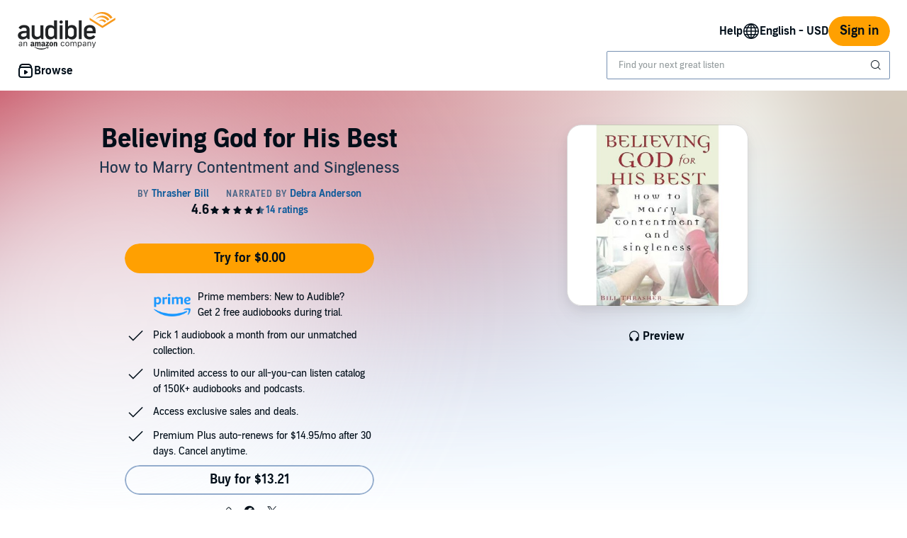

--- FILE ---
content_type: text/css
request_url: https://d2nttevkh1mtzs.cloudfront.net/mosaic-versions/be3fb479-3de0-40d0-93f9-5040ee040cdd/www/audible-design-system.css
body_size: 6030
content:
:root,.light{--adbl-primary-fill: #010e19;--adbl-secondary-fill: #1e344d;--adbl-tertiary-fill: #304864;--adbl-quaternary-fill: #4a6687;--adbl-inverse-fill: #ffffff;--adbl-inverse-tertiary-fill: #c0d2e9;--adbl-brand-fill: #702b00;--adbl-midnight-fill: #010e19;--adbl-attention: #aa0000;--adbl-attention-hover: #d31010;--adbl-success: #26822c;--adbl-caution: #c38d00;--adbl-info: #0e5b9b;--adbl-link: #0e5b9b;--adbl-link-disabled: rgba(14,91,155,.50196);--adbl-link-hover: #1479CF;--adbl-link-visited: #0e416c;--adbl-link-pressed: #0e416c;--adbl-link-secondary: #0e5b9b;--adbl-link-secondary-disabled: rgba(14,91,155,.50196);--adbl-link-secondary-hover: #1479CF;--adbl-link-secondary-visited: #0e416c;--adbl-link-secondary-pressed: #0e416c;--adbl-accent: #ffa000;--adbl-accent-hover: #ffb333;--adbl-accent-pressed: #ff8909;--adbl-background: #ffffff;--adbl-surface: #ffffff;--adbl-surface-hover: #ffffff;--adbl-surface-pressed: #ffffff;--adbl-surface-success: #f2fdf2;--adbl-surface-attention: #ffecec;--adbl-surface-base: #dae9f9;--adbl-surface-brand: #fff4e0;--adbl-surface-caution: #fff5dc;--adbl-surface-info: #e6f3ff;--adbl-surface-neutral: #f1f7fe;--adbl-surface-outline: #c0d2e9;--adbl-foreground: #f1f7fe;--adbl-background-input: #f1f7fe;--adbl-background-input-disabled: rgba(241,247,254,.50196);--adbl-border-default: #4a6687;--adbl-border-active: #0e5b9b;--adbl-border-attention: #f47e7e;--adbl-border-disabled: rgba(74,102,135,.50196);--adbl-border-brand: #ffb333;--adbl-border-caution: #fac43a;--adbl-border-info: #5fb5ff;--adbl-border-selected: #1479CF;--adbl-border-success: #58cb60;--adbl-progress-bar: #ff8909;--adbl-progress-info: #1479CF;--adbl-progress-bar-empty: #dae9f9;--adbl-divider: #c0d2e9;--adbl-divider-inverse: #1e344d;--adbl-divider-translucent: rgba(1,14,25,.14902);--adbl-scrim: rgba(1,14,25,.65098);--adbl-background-highlight: #f1f7fe;--adbl-primary-overlay: rgba(1,14,25,.10196);--adbl-secondary-overlay: rgba(1,14,25,.14902);--adbl-tertiary-overlay: rgba(1,14,25,.25098);--adbl-quaternary-overlay: rgba(1,14,25,.34902);--adbl-gradient-primary-start: #dae9f9;--adbl-gradient-primary-end: #f1f7fe;--adbl-gradient-surface-start: #cde6fe;--adbl-gradient-surface-end: #f1f7fe;--adbl-gradient-info-start: #ffffff;--adbl-gradient-info-end: #cde6fe;--adbl-gradient-coral-start: #faaca0;--adbl-gradient-emerald-start: #a3ece1;--adbl-gradient-twilight-start: #cde6fe;--adbl-gradient-sapphire-start: #c5cbff;--adbl-gradient-sunstone-start: #ffbfa4;--adbl-selected: #1479CF;--adbl-selected-hover: #0e5b9b;--adbl-selected-pressed: #0e416c;--adbl-on-accent: #010e19;--adbl-solid: #f1f7fe;--adbl-solid-hover: #dae9f9;--adbl-solid-pressed: #c0d2e9;--adbl-simple: transparent;--adbl-simple-hover: #dae9f9;--adbl-simple-pressed: #c0d2e9;--adbl-outline: #93accd;--adbl-outline-hover: #93accd;--adbl-outline-pressed: #93accd;--adbl-product-cover-outline: rgba(0,0,0,.14902);--adbl-placeholder-background: #dae9f9;--adbl-placeholder-foreground: #93accd;--adbl-elevation-1-1: 0 3px 2.5px rgba(0, 0, 0, .05);--adbl-elevation-2-1: 0 3px 5px rgba(0, 0, 0, .1);--adbl-elevation-2-2: 0 2px 4px rgba(0, 0, 0, .02);--adbl-elevation-3-1: 0 5px 7.5px rgba(0, 0, 0, .05);--adbl-elevation-3-2: 0 10px 12.5px rgba(0, 0, 0, .05);--adbl-elevation-3-3: 0 15px 15px rgba(0, 0, 0, .02);--adbl-elevation-4-1: 0 5px 6px rgba(0, 0, 0, .08);--adbl-elevation-4-2: 0 20px 15px rgba(0, 0, 0, .02);--adbl-elevation-4-3: 0 30px 20px rgba(0, 0, 0, .1);--adbl-elevation-minus-1-1: 0 -3px 2.5px rgba(0, 0, 0, .05);--adbl-elevation-minus-2-1: 0 -3px 5px rgba(0, 0, 0, .1);--adbl-elevation-minus-2-2: 0 -2px 4px rgba(0, 0, 0, .02);--adbl-elevation-minus-3-1: 0 -5px 7.5px rgba(0, 0, 0, .05);--adbl-elevation-minus-3-2: 0 -10px 12.5px rgba(0, 0, 0, .05);--adbl-elevation-minus-3-3: 0 -15px 15px rgba(0, 0, 0, .02);--adbl-elevation-minus-4-1: 0 -5px 6px rgba(0, 0, 0, .08);--adbl-elevation-minus-4-2: 0 -20px 15px rgba(0, 0, 0, .02);--adbl-elevation-minus-4-3: 0 -30px 20px rgba(0, 0, 0, .1)}.dark{--adbl-primary-fill: #ffffff;--adbl-secondary-fill: #dae9f9;--adbl-tertiary-fill: #c0d2e9;--adbl-quaternary-fill: #93accd;--adbl-inverse-fill: #010e19;--adbl-inverse-tertiary-fill: #304864;--adbl-brand-fill: #ffb333;--adbl-midnight-fill: #010e19;--adbl-attention: #f47e7e;--adbl-attention-hover: #ffbbbb;--adbl-success: #78de7e;--adbl-caution: #c38d00;--adbl-info: #a3d4ff;--adbl-link: #a3d4ff;--adbl-link-disabled: rgba(163,212,255,.50196);--adbl-link-hover: #cde6fe;--adbl-link-visited: #5fb5ff;--adbl-link-pressed: #5fb5ff;--adbl-link-secondary: #a3d4ff;--adbl-link-secondary-disabled: rgba(163,212,255,.50196);--adbl-link-secondary-hover: #cde6fe;--adbl-link-secondary-visited: #5fb5ff;--adbl-link-secondary-pressed: #5fb5ff;--adbl-accent: #ffb333;--adbl-accent-hover: #ffcc66;--adbl-accent-pressed: #ffa000;--adbl-background: #000000;--adbl-surface: #102133;--adbl-surface-hover: #1e344d;--adbl-surface-pressed: #102133;--adbl-surface-success: #012317;--adbl-surface-attention: #260505;--adbl-surface-base: #304864;--adbl-surface-brand: #702b00;--adbl-surface-caution: #2f2203;--adbl-surface-info: #071b2c;--adbl-surface-neutral: #102133;--adbl-surface-outline: #4a6687;--adbl-foreground: #1e344d;--adbl-background-input: #102133;--adbl-background-input-disabled: rgba(16,33,51,.50196);--adbl-border-default: #93accd;--adbl-border-active: #1479CF;--adbl-border-attention: #f47e7e;--adbl-border-disabled: rgba(147,172,205,.50196);--adbl-border-brand: #ffb333;--adbl-border-caution: #fac43a;--adbl-border-info: #5fb5ff;--adbl-border-selected: #5fb5ff;--adbl-border-success: #a7edab;--adbl-progress-bar: #ffb333;--adbl-progress-info: #309efb;--adbl-progress-bar-empty: #1e344d;--adbl-divider: #1e344d;--adbl-divider-inverse: #c0d2e9;--adbl-divider-translucent: rgba(255,255,255,.14902);--adbl-scrim: rgba(1,14,25,.65098);--adbl-background-highlight: #0a2943;--adbl-primary-overlay: rgba(255,255,255,.10196);--adbl-secondary-overlay: rgba(255,255,255,.14902);--adbl-tertiary-overlay: rgba(255,255,255,.25098);--adbl-quaternary-overlay: rgba(255,255,255,.34902);--adbl-gradient-primary-start: #4a6687;--adbl-gradient-primary-end: #102133;--adbl-gradient-surface-start: #0e416c;--adbl-gradient-surface-end: #102133;--adbl-gradient-info-start: #0e5b9b;--adbl-gradient-info-end: #0a2943;--adbl-gradient-coral-start: #fb7260;--adbl-gradient-emerald-start: #008b76;--adbl-gradient-twilight-start: rgba(20,121,207,.6);--adbl-gradient-sapphire-start: #3a4ce3;--adbl-gradient-sunstone-start: #db4f00;--adbl-selected: #5fb5ff;--adbl-selected-hover: #a3d4ff;--adbl-selected-pressed: #309efb;--adbl-on-accent: #010e19;--adbl-solid: #1e344d;--adbl-solid-hover: #4a6687;--adbl-solid-pressed: #304864;--adbl-simple: transparent;--adbl-simple-hover: #304864;--adbl-simple-pressed: #4a6687;--adbl-outline: #4a6687;--adbl-outline-hover: #4a6687;--adbl-outline-pressed: #4a6687;--adbl-product-cover-outline: rgba(255,255,255,.14902);--adbl-placeholder-background: #304864;--adbl-placeholder-foreground: #7690b2;--adbl-elevation-1-1: 0 3px 2.5px rgba(0, 0, 0, .15);--adbl-elevation-2-1: 0 8px 10px rgba(0, 0, 0, .25);--adbl-elevation-2-2: 0 2px 5px rgba(0, 0, 0, .25);--adbl-elevation-3-1: 0 5px 7.5px rgba(0, 0, 0, .25);--adbl-elevation-3-2: 0 20px 12.5px rgba(0, 0, 0, .15);--adbl-elevation-3-3: 0 20px 15px rgba(0, 0, 0, .1);--adbl-elevation-4-1: 0 5px 5px rgba(0, 0, 0, .1);--adbl-elevation-4-2: 0 20px 15px rgba(0, 0, 0, .05);--adbl-elevation-4-3: 0 30px 20px rgba(0, 0, 0, .45);--adbl-elevation-minus-1-1: 0 -3px 2.5px rgba(0, 0, 0, .15);--adbl-elevation-minus-2-1: 0 -8px 10px rgba(0, 0, 0, .25);--adbl-elevation-minus-2-2: 0 -2px 5px rgba(0, 0, 0, .25);--adbl-elevation-minus-3-1: 0 -5px 7.5px rgba(0, 0, 0, .25);--adbl-elevation-minus-3-2: 0 -20px 12.5px rgba(0, 0, 0, .15);--adbl-elevation-minus-3-3: 0 -20px 15px rgba(0, 0, 0, .1);--adbl-elevation-minus-4-1: 0 -5px 5px rgba(0, 0, 0, .1);--adbl-elevation-minus-4-2: 0 -20px 15px rgba(0, 0, 0, .05);--adbl-elevation-minus-4-3: 0 -30px 20px rgba(0, 0, 0, .45)}.adbl-text-headline-1{font-family:Audible Sans,Arial,sans-serif;font-family:var(--adbl-font-family-headline-1, var(--adbl-font-family-headline, Audible Sans, Arial, sans-serif));font-size:30px;font-size:var(--adbl-font-size-headline-1, 30px);font-weight:700;font-weight:var(--adbl-font-weight-headline-1, 700);letter-spacing:0px;letter-spacing:var(--adbl-font-letter-spacing-headline-1, 0px);line-height:36px;line-height:var(--adbl-font-line-height-headline-1, 36px)}@media (min-width: 960px){.adbl-text-headline-1{font-size:48px;font-size:var(--adbl-font-size-headline-1, 48px);line-height:52px;line-height:var(--adbl-font-line-height-headline-1, 52px)}}.adbl-text-headline-2{font-family:Audible Sans,Arial,sans-serif;font-family:var(--adbl-font-family-headline-2, var(--adbl-font-family-headline, Audible Sans, Arial, sans-serif));font-size:24px;font-size:var(--adbl-font-size-headline-2, 24px);font-weight:700;font-weight:var(--adbl-font-weight-headline-2, 700);letter-spacing:0px;letter-spacing:var(--adbl-font-letter-spacing-headline-2, 0px);line-height:30px;line-height:var(--adbl-font-line-height-headline-2, 30px)}@media (min-width: 960px){.adbl-text-headline-2{font-size:36px;font-size:var(--adbl-font-size-headline-2, 36px);line-height:42px;line-height:var(--adbl-font-line-height-headline-2, 42px)}}.adbl-text-headline-3{font-family:Audible Sans,Arial,sans-serif;font-family:var(--adbl-font-family-headline-3, var(--adbl-font-family-headline, Audible Sans, Arial, sans-serif));font-size:18px;font-size:var(--adbl-font-size-headline-3, 18px);font-weight:700;font-weight:var(--adbl-font-weight-headline-3, 700);letter-spacing:0px;letter-spacing:var(--adbl-font-letter-spacing-headline-3, 0px);line-height:26px;line-height:var(--adbl-font-line-height-headline-3, 26px)}@media (min-width: 960px){.adbl-text-headline-3{font-size:24px;font-size:var(--adbl-font-size-headline-3, 24px);line-height:28px;line-height:var(--adbl-font-line-height-headline-3, 28px)}}.adbl-text-headline-4{font-family:Audible Sans,Arial,sans-serif;font-family:var(--adbl-font-family-headline-4, var(--adbl-font-family-headline, Audible Sans, Arial, sans-serif));font-size:16px;font-size:var(--adbl-font-size-headline-4, 16px);font-weight:700;font-weight:var(--adbl-font-weight-headline-4, 700);letter-spacing:0px;letter-spacing:var(--adbl-font-letter-spacing-headline-4, 0px);line-height:22px;line-height:var(--adbl-font-line-height-headline-4, 22px)}@media (min-width: 960px){.adbl-text-headline-4{font-size:18px;font-size:var(--adbl-font-size-headline-4, 18px);line-height:26px;line-height:var(--adbl-font-line-height-headline-4, 26px)}}.adbl-text-headline-5{font-family:Audible Sans,Arial,sans-serif;font-family:var(--adbl-font-family-headline-5, var(--adbl-font-family-headline, Audible Sans, Arial, sans-serif));font-size:14px;font-size:var(--adbl-font-size-headline-5, 14px);font-weight:700;font-weight:var(--adbl-font-weight-headline-5, 700);letter-spacing:0px;letter-spacing:var(--adbl-font-letter-spacing-headline-5, 0px);line-height:18px;line-height:var(--adbl-font-line-height-headline-5, 18px)}@media (min-width: 960px){.adbl-text-headline-5{font-size:16px;font-size:var(--adbl-font-size-headline-5, 16px);line-height:22px;line-height:var(--adbl-font-line-height-headline-5, 22px)}}.adbl-text-headline-6{font-family:Audible Sans,Arial,sans-serif;font-family:var(--adbl-font-family-headline-6, var(--adbl-font-family-headline, Audible Sans, Arial, sans-serif));font-size:12px;font-size:var(--adbl-font-size-headline-6, 12px);font-weight:700;font-weight:var(--adbl-font-weight-headline-6, 700);letter-spacing:0px;letter-spacing:var(--adbl-font-letter-spacing-headline-6, 0px);line-height:16px;line-height:var(--adbl-font-line-height-headline-6, 16px)}@media (min-width: 960px){.adbl-text-headline-6{font-size:14px;font-size:var(--adbl-font-size-headline-6, 14px);line-height:18px;line-height:var(--adbl-font-line-height-headline-6, 18px)}}.adbl-text-overline{font-family:Audible Sans,Arial,sans-serif;font-family:var(--adbl-font-family-overline, var(--adbl-font-family-label, Audible Sans, Arial, sans-serif));font-size:11px;font-size:var(--adbl-font-size-overline, 11px);font-weight:600;font-weight:var(--adbl-font-weight-overline, 600);letter-spacing:1px;letter-spacing:var(--adbl-font-letter-spacing-overline, 1px);line-height:15px;line-height:var(--adbl-font-line-height-overline, 15px);text-transform:uppercase;text-transform:var(--adbl-font-text-transform-overline, uppercase)}@media (min-width: 960px){.adbl-text-overline{font-size:12px;font-size:var(--adbl-font-size-overline, 12px);line-height:16px;line-height:var(--adbl-font-line-height-overline, 16px)}}.adbl-text-title-1{font-family:Audible Sans,Arial,sans-serif;font-family:var(--adbl-font-family-title-1, var(--adbl-font-family-headline, Audible Sans, Arial, sans-serif));font-size:24px;font-size:var(--adbl-font-size-title-1, 24px);font-weight:700;font-weight:var(--adbl-font-weight-title-1, 700);letter-spacing:0px;letter-spacing:var(--adbl-font-letter-spacing-title-1, 0px);line-height:32px;line-height:var(--adbl-font-line-height-title-1, 32px)}.adbl-text-title-2{font-family:Audible Sans,Arial,sans-serif;font-family:var(--adbl-font-family-title-2, var(--adbl-font-family-headline, Audible Sans, Arial, sans-serif));font-size:18px;font-size:var(--adbl-font-size-title-2, 18px);font-weight:600;font-weight:var(--adbl-font-weight-title-2, 600);letter-spacing:0px;letter-spacing:var(--adbl-font-letter-spacing-title-2, 0px);line-height:26px;line-height:var(--adbl-font-line-height-title-2, 26px)}.adbl-text-title-3{font-family:Audible Sans,Arial,sans-serif;font-family:var(--adbl-font-family-title-3, var(--adbl-font-family-headline, Audible Sans, Arial, sans-serif));font-size:16px;font-size:var(--adbl-font-size-title-3, 16px);font-weight:600;font-weight:var(--adbl-font-weight-title-3, 600);letter-spacing:0px;letter-spacing:var(--adbl-font-letter-spacing-title-3, 0px);line-height:22px;line-height:var(--adbl-font-line-height-title-3, 22px)}.adbl-text-title-4{font-family:Audible Sans,Arial,sans-serif;font-family:var(--adbl-font-family-title-4, var(--adbl-font-family-headline, Audible Sans, Arial, sans-serif));font-size:14px;font-size:var(--adbl-font-size-title-4, 14px);font-weight:600;font-weight:var(--adbl-font-weight-title-4, 600);letter-spacing:0px;letter-spacing:var(--adbl-font-letter-spacing-title-4, 0px);line-height:18px;line-height:var(--adbl-font-line-height-title-4, 18px)}.adbl-text-body-l{font-family:Audible Sans,Arial,sans-serif;font-family:var(--adbl-font-family-body-l, var(--adbl-font-family-body, Audible Sans, Arial, sans-serif));font-size:18px;font-size:var(--adbl-font-size-body-l, 18px);font-weight:400;font-weight:var(--adbl-font-weight-body-l, 400);letter-spacing:0px;letter-spacing:var(--adbl-font-letter-spacing-body-l, 0px);line-height:26px;line-height:var(--adbl-font-line-height-body-l, 26px)}@media (min-width: 960px){.adbl-text-body-l{font-size:22px;font-size:var(--adbl-font-size-body-l, 22px);line-height:30px;line-height:var(--adbl-font-line-height-body-l, 30px)}}.adbl-text-body-m{font-family:Audible Sans,Arial,sans-serif;font-family:var(--adbl-font-family-body-m, var(--adbl-font-family-body, Audible Sans, Arial, sans-serif));font-size:16px;font-size:var(--adbl-font-size-body-m, 16px);font-weight:400;font-weight:var(--adbl-font-weight-body-m, 400);letter-spacing:0px;letter-spacing:var(--adbl-font-letter-spacing-body-m, 0px);line-height:22px;line-height:var(--adbl-font-line-height-body-m, 22px)}@media (min-width: 960px){.adbl-text-body-m{font-size:18px;font-size:var(--adbl-font-size-body-m, 18px);line-height:26px;line-height:var(--adbl-font-line-height-body-m, 26px)}}.adbl-text-body-s{font-family:Audible Sans,Arial,sans-serif;font-family:var(--adbl-font-family-body-s, var(--adbl-font-family-body, Audible Sans, Arial, sans-serif));font-size:14px;font-size:var(--adbl-font-size-body-s, 14px);font-weight:400;font-weight:var(--adbl-font-weight-body-s, 400);letter-spacing:0px;letter-spacing:var(--adbl-font-letter-spacing-body-s, 0px);line-height:18px;line-height:var(--adbl-font-line-height-body-s, 18px)}@media (min-width: 960px){.adbl-text-body-s{font-size:16px;font-size:var(--adbl-font-size-body-s, 16px);line-height:22px;line-height:var(--adbl-font-line-height-body-s, 22px)}}.adbl-text-body-xs{font-family:Audible Sans,Arial,sans-serif;font-family:var(--adbl-font-family-body-xs, var(--adbl-font-family-body, Audible Sans, Arial, sans-serif));font-size:12px;font-size:var(--adbl-font-size-body-xs, 12px);font-weight:400;font-weight:var(--adbl-font-weight-body-xs, 400);letter-spacing:0px;letter-spacing:var(--adbl-font-letter-spacing-body-xs, 0px);line-height:16px;line-height:var(--adbl-font-line-height-body-xs, 16px)}@media (min-width: 960px){.adbl-text-body-xs{font-size:14px;font-size:var(--adbl-font-size-body-xs, 14px);line-height:18px;line-height:var(--adbl-font-line-height-body-xs, 18px)}}.adbl-text-action-xl{font-family:Audible Sans,Arial,sans-serif;font-family:var(--adbl-font-family-action-xl, var(--adbl-font-family-action, Audible Sans, Arial, sans-serif));font-size:18px;font-size:var(--adbl-font-size-action-xl, 18px);font-weight:600;font-weight:var(--adbl-font-weight-action-xl, 600);letter-spacing:0px;letter-spacing:var(--adbl-font-letter-spacing-action-xl, 0px);line-height:26px;line-height:var(--adbl-font-line-height-action-xl, 26px)}@media (min-width: 960px){.adbl-text-action-xl{font-size:22px;font-size:var(--adbl-font-size-action-xl, 22px);line-height:30px;line-height:var(--adbl-font-line-height-action-xl, 30px)}}.adbl-text-action-l{font-family:Audible Sans,Arial,sans-serif;font-family:var(--adbl-font-family-action-l, var(--adbl-font-family-action, Audible Sans, Arial, sans-serif));font-size:16px;font-size:var(--adbl-font-size-action-l, 16px);font-weight:600;font-weight:var(--adbl-font-weight-action-l, 600);letter-spacing:0px;letter-spacing:var(--adbl-font-letter-spacing-action-l, 0px);line-height:22px;line-height:var(--adbl-font-line-height-action-l, 22px)}@media (min-width: 960px){.adbl-text-action-l{font-size:18px;font-size:var(--adbl-font-size-action-l, 18px);line-height:26px;line-height:var(--adbl-font-line-height-action-l, 26px)}}.adbl-text-action-s{font-family:Audible Sans,Arial,sans-serif;font-family:var(--adbl-font-family-action-s, var(--adbl-font-family-action, Audible Sans, Arial, sans-serif));font-size:14px;font-size:var(--adbl-font-size-action-s, 14px);font-weight:600;font-weight:var(--adbl-font-weight-action-s, 600);letter-spacing:0px;letter-spacing:var(--adbl-font-letter-spacing-action-s, 0px);line-height:18px;line-height:var(--adbl-font-line-height-action-s, 18px)}@media (min-width: 960px){.adbl-text-action-s{font-size:16px;font-size:var(--adbl-font-size-action-s, 16px);line-height:22px;line-height:var(--adbl-font-line-height-action-s, 22px)}}.adbl-text-action-xs{font-family:Audible Sans,Arial,sans-serif;font-family:var(--adbl-font-family-action-xs, var(--adbl-font-family-action, Audible Sans, Arial, sans-serif));font-size:12px;font-size:var(--adbl-font-size-action-xs, 12px);font-weight:600;font-weight:var(--adbl-font-weight-action-xs, 600);letter-spacing:0px;letter-spacing:var(--adbl-font-letter-spacing-action-xs, 0px);line-height:16px;line-height:var(--adbl-font-line-height-action-xs, 16px)}@media (min-width: 960px){.adbl-text-action-xs{font-size:14px;font-size:var(--adbl-font-size-action-xs, 14px);line-height:20px;line-height:var(--adbl-font-line-height-action-xs, 20px)}}.adbl-text-caption-1{font-family:Audible Sans,Arial,sans-serif;font-family:var(--adbl-font-family-caption-1, var(--adbl-font-family-caption, Audible Sans, Arial, sans-serif));font-size:11px;font-size:var(--adbl-font-size-caption-1, 11px);font-weight:400;font-weight:var(--adbl-font-weight-caption-1, 400);letter-spacing:0px;letter-spacing:var(--adbl-font-letter-spacing-caption-1, 0px);line-height:15px;line-height:var(--adbl-font-line-height-caption-1, 15px)}.adbl-text-label-small{font-family:Audible Sans,Arial,sans-serif;font-family:var(--adbl-font-family-label-small, Audible Sans, Arial, sans-serif);font-size:11px;font-size:var(--adbl-font-size-label-small, 11px);font-weight:700;font-weight:var(--adbl-font-weight-label-small, 700);letter-spacing:0px;letter-spacing:var(--adbl-font-letter-spacing-label-small, 0px);line-height:12px;line-height:var(--adbl-font-line-height-label-small, 12px);text-transform:uppercase;text-transform:var(--adbl-font-text-transform-label-small, uppercase)}.adbl-text-label-medium{font-family:Audible Sans,Arial,sans-serif;font-family:var(--adbl-font-family-label-medium, Audible Sans, Arial, sans-serif);font-size:12px;font-size:var(--adbl-font-size-label-medium, 12px);font-weight:700;font-weight:var(--adbl-font-weight-label-medium, 700);letter-spacing:0px;letter-spacing:var(--adbl-font-letter-spacing-label-medium, 0px);line-height:12px;line-height:var(--adbl-font-line-height-label-medium, 12px);text-transform:uppercase;text-transform:var(--adbl-font-text-transform-label-medium, uppercase)}.adbl-text-label-large{font-family:Audible Sans,Arial,sans-serif;font-family:var(--adbl-font-family-label-large, Audible Sans, Arial, sans-serif);font-size:14px;font-size:var(--adbl-font-size-label-large, 14px);font-weight:700;font-weight:var(--adbl-font-weight-label-large, 700);letter-spacing:0px;letter-spacing:var(--adbl-font-letter-spacing-label-large, 0px);line-height:12px;line-height:var(--adbl-font-line-height-label-large, 12px);text-transform:uppercase;text-transform:var(--adbl-font-text-transform-label-large, uppercase)}.adbl-m-0{margin:0}.adbl-m-0\.25{margin:2px}.adbl-m-0\.5{margin:4px}.adbl-m-1{margin:8px}.adbl-m-1\.5{margin:12px}.adbl-m-10{margin:80px}.adbl-m-2{margin:16px}.adbl-m-3{margin:24px}.adbl-m-4{margin:32px}.adbl-m-5{margin:40px}.adbl-m-6{margin:48px}.adbl-m-7{margin:56px}.adbl-m-8{margin:64px}.adbl-m-9{margin:72px}.adbl-m-auto{margin:auto}.adbl-mx-0{margin-left:0;margin-right:0}.adbl-mx-0\.25{margin-left:2px;margin-right:2px}.adbl-mx-0\.5{margin-left:4px;margin-right:4px}.adbl-mx-1{margin-left:8px;margin-right:8px}.adbl-mx-1\.5{margin-left:12px;margin-right:12px}.adbl-mx-10{margin-left:80px;margin-right:80px}.adbl-mx-2{margin-left:16px;margin-right:16px}.adbl-mx-3{margin-left:24px;margin-right:24px}.adbl-mx-4{margin-left:32px;margin-right:32px}.adbl-mx-5{margin-left:40px;margin-right:40px}.adbl-mx-6{margin-left:48px;margin-right:48px}.adbl-mx-7{margin-left:56px;margin-right:56px}.adbl-mx-8{margin-left:64px;margin-right:64px}.adbl-mx-9{margin-left:72px;margin-right:72px}.adbl-mx-auto{margin-left:auto;margin-right:auto}.adbl-my-0{margin-top:0;margin-bottom:0}.adbl-my-0\.25{margin-top:2px;margin-bottom:2px}.adbl-my-0\.5{margin-top:4px;margin-bottom:4px}.adbl-my-1{margin-top:8px;margin-bottom:8px}.adbl-my-1\.5{margin-top:12px;margin-bottom:12px}.adbl-my-10{margin-top:80px;margin-bottom:80px}.adbl-my-2{margin-top:16px;margin-bottom:16px}.adbl-my-3{margin-top:24px;margin-bottom:24px}.adbl-my-4{margin-top:32px;margin-bottom:32px}.adbl-my-5{margin-top:40px;margin-bottom:40px}.adbl-my-6{margin-top:48px;margin-bottom:48px}.adbl-my-7{margin-top:56px;margin-bottom:56px}.adbl-my-8{margin-top:64px;margin-bottom:64px}.adbl-my-9{margin-top:72px;margin-bottom:72px}.adbl-my-auto{margin-top:auto;margin-bottom:auto}.adbl-mb-0{margin-bottom:0}.adbl-mb-0\.25{margin-bottom:2px}.adbl-mb-0\.5{margin-bottom:4px}.adbl-mb-1{margin-bottom:8px}.adbl-mb-1\.5{margin-bottom:12px}.adbl-mb-10{margin-bottom:80px}.adbl-mb-2{margin-bottom:16px}.adbl-mb-3{margin-bottom:24px}.adbl-mb-4{margin-bottom:32px}.adbl-mb-5{margin-bottom:40px}.adbl-mb-6{margin-bottom:48px}.adbl-mb-7{margin-bottom:56px}.adbl-mb-8{margin-bottom:64px}.adbl-mb-9{margin-bottom:72px}.adbl-mb-auto{margin-bottom:auto}.adbl-ml-0{margin-left:0}.adbl-ml-0\.25{margin-left:2px}.adbl-ml-0\.5{margin-left:4px}.adbl-ml-1{margin-left:8px}.adbl-ml-1\.5{margin-left:12px}.adbl-ml-10{margin-left:80px}.adbl-ml-2{margin-left:16px}.adbl-ml-3{margin-left:24px}.adbl-ml-4{margin-left:32px}.adbl-ml-5{margin-left:40px}.adbl-ml-6{margin-left:48px}.adbl-ml-7{margin-left:56px}.adbl-ml-8{margin-left:64px}.adbl-ml-9{margin-left:72px}.adbl-ml-auto{margin-left:auto}.adbl-mr-0{margin-right:0}.adbl-mr-0\.25{margin-right:2px}.adbl-mr-0\.5{margin-right:4px}.adbl-mr-1{margin-right:8px}.adbl-mr-1\.5{margin-right:12px}.adbl-mr-10{margin-right:80px}.adbl-mr-2{margin-right:16px}.adbl-mr-3{margin-right:24px}.adbl-mr-4{margin-right:32px}.adbl-mr-5{margin-right:40px}.adbl-mr-6{margin-right:48px}.adbl-mr-7{margin-right:56px}.adbl-mr-8{margin-right:64px}.adbl-mr-9{margin-right:72px}.adbl-mr-auto{margin-right:auto}.adbl-mt-0{margin-top:0}.adbl-mt-0\.25{margin-top:2px}.adbl-mt-0\.5{margin-top:4px}.adbl-mt-1{margin-top:8px}.adbl-mt-1\.5{margin-top:12px}.adbl-mt-10{margin-top:80px}.adbl-mt-2{margin-top:16px}.adbl-mt-3{margin-top:24px}.adbl-mt-4{margin-top:32px}.adbl-mt-5{margin-top:40px}.adbl-mt-6{margin-top:48px}.adbl-mt-7{margin-top:56px}.adbl-mt-8{margin-top:64px}.adbl-mt-9{margin-top:72px}.adbl-mt-auto{margin-top:auto}.adbl-p-0{padding:0}.adbl-p-0\.25{padding:2px}.adbl-p-0\.5{padding:4px}.adbl-p-1{padding:8px}.adbl-p-1\.5{padding:12px}.adbl-p-10{padding:80px}.adbl-p-2{padding:16px}.adbl-p-3{padding:24px}.adbl-p-4{padding:32px}.adbl-p-5{padding:40px}.adbl-p-6{padding:48px}.adbl-p-7{padding:56px}.adbl-p-8{padding:64px}.adbl-p-9{padding:72px}.adbl-px-0{padding-left:0;padding-right:0}.adbl-px-0\.25{padding-left:2px;padding-right:2px}.adbl-px-0\.5{padding-left:4px;padding-right:4px}.adbl-px-1{padding-left:8px;padding-right:8px}.adbl-px-1\.5{padding-left:12px;padding-right:12px}.adbl-px-10{padding-left:80px;padding-right:80px}.adbl-px-2{padding-left:16px;padding-right:16px}.adbl-px-3{padding-left:24px;padding-right:24px}.adbl-px-4{padding-left:32px;padding-right:32px}.adbl-px-5{padding-left:40px;padding-right:40px}.adbl-px-6{padding-left:48px;padding-right:48px}.adbl-px-7{padding-left:56px;padding-right:56px}.adbl-px-8{padding-left:64px;padding-right:64px}.adbl-px-9{padding-left:72px;padding-right:72px}.adbl-py-0{padding-top:0;padding-bottom:0}.adbl-py-0\.25{padding-top:2px;padding-bottom:2px}.adbl-py-0\.5{padding-top:4px;padding-bottom:4px}.adbl-py-1{padding-top:8px;padding-bottom:8px}.adbl-py-1\.5{padding-top:12px;padding-bottom:12px}.adbl-py-10{padding-top:80px;padding-bottom:80px}.adbl-py-2{padding-top:16px;padding-bottom:16px}.adbl-py-3{padding-top:24px;padding-bottom:24px}.adbl-py-4{padding-top:32px;padding-bottom:32px}.adbl-py-5{padding-top:40px;padding-bottom:40px}.adbl-py-6{padding-top:48px;padding-bottom:48px}.adbl-py-7{padding-top:56px;padding-bottom:56px}.adbl-py-8{padding-top:64px;padding-bottom:64px}.adbl-py-9{padding-top:72px;padding-bottom:72px}.adbl-pb-0{padding-bottom:0}.adbl-pb-0\.25{padding-bottom:2px}.adbl-pb-0\.5{padding-bottom:4px}.adbl-pb-1{padding-bottom:8px}.adbl-pb-1\.5{padding-bottom:12px}.adbl-pb-10{padding-bottom:80px}.adbl-pb-2{padding-bottom:16px}.adbl-pb-3{padding-bottom:24px}.adbl-pb-4{padding-bottom:32px}.adbl-pb-5{padding-bottom:40px}.adbl-pb-6{padding-bottom:48px}.adbl-pb-7{padding-bottom:56px}.adbl-pb-8{padding-bottom:64px}.adbl-pb-9{padding-bottom:72px}.adbl-pl-0{padding-left:0}.adbl-pl-0\.25{padding-left:2px}.adbl-pl-0\.5{padding-left:4px}.adbl-pl-1{padding-left:8px}.adbl-pl-1\.5{padding-left:12px}.adbl-pl-10{padding-left:80px}.adbl-pl-2{padding-left:16px}.adbl-pl-3{padding-left:24px}.adbl-pl-4{padding-left:32px}.adbl-pl-5{padding-left:40px}.adbl-pl-6{padding-left:48px}.adbl-pl-7{padding-left:56px}.adbl-pl-8{padding-left:64px}.adbl-pl-9{padding-left:72px}.adbl-pr-0{padding-right:0}.adbl-pr-0\.25{padding-right:2px}.adbl-pr-0\.5{padding-right:4px}.adbl-pr-1{padding-right:8px}.adbl-pr-1\.5{padding-right:12px}.adbl-pr-10{padding-right:80px}.adbl-pr-2{padding-right:16px}.adbl-pr-3{padding-right:24px}.adbl-pr-4{padding-right:32px}.adbl-pr-5{padding-right:40px}.adbl-pr-6{padding-right:48px}.adbl-pr-7{padding-right:56px}.adbl-pr-8{padding-right:64px}.adbl-pr-9{padding-right:72px}.adbl-pt-0{padding-top:0}.adbl-pt-0\.25{padding-top:2px}.adbl-pt-0\.5{padding-top:4px}.adbl-pt-1{padding-top:8px}.adbl-pt-1\.5{padding-top:12px}.adbl-pt-10{padding-top:80px}.adbl-pt-2{padding-top:16px}.adbl-pt-3{padding-top:24px}.adbl-pt-4{padding-top:32px}.adbl-pt-5{padding-top:40px}.adbl-pt-6{padding-top:48px}.adbl-pt-7{padding-top:56px}.adbl-pt-8{padding-top:64px}.adbl-pt-9{padding-top:72px}.adbl-text-accent{color:#ffa000;color:var(--adbl-accent)}.adbl-text-accent-hover{color:#ffb333;color:var(--adbl-accent-hover)}.adbl-text-accent-pressed{color:#ff8909;color:var(--adbl-accent-pressed)}.adbl-text-attention{color:#a00;color:var(--adbl-attention)}.adbl-text-attention-hover{color:#d31010;color:var(--adbl-attention-hover)}.adbl-text-background{color:#fff;color:var(--adbl-background)}.adbl-text-background-highlight{color:#f1f7fe;color:var(--adbl-background-highlight)}.adbl-text-background-input{color:#f1f7fe;color:var(--adbl-background-input)}.adbl-text-background-input-disabled{color:#f1f7fe80;color:var(--adbl-background-input-disabled)}.adbl-text-border-active{color:#0e5b9b;color:var(--adbl-border-active)}.adbl-text-border-attention{color:#f47e7e;color:var(--adbl-border-attention)}.adbl-text-border-brand{color:#ffb333;color:var(--adbl-border-brand)}.adbl-text-border-caution{color:#fac43a;color:var(--adbl-border-caution)}.adbl-text-border-default{color:#4a6687;color:var(--adbl-border-default)}.adbl-text-border-disabled{color:#4a668780;color:var(--adbl-border-disabled)}.adbl-text-border-info{color:#5fb5ff;color:var(--adbl-border-info)}.adbl-text-border-selected{color:#1479cf;color:var(--adbl-border-selected)}.adbl-text-border-success{color:#58cb60;color:var(--adbl-border-success)}.adbl-text-brand-fill{color:#702b00;color:var(--adbl-brand-fill)}.adbl-text-caution{color:#c38d00;color:var(--adbl-caution)}.adbl-text-divider{color:#c0d2e9;color:var(--adbl-divider)}.adbl-text-divider-inverse{color:#1e344d;color:var(--adbl-divider-inverse)}.adbl-text-divider-translucent{color:#010e1926;color:var(--adbl-divider-translucent)}.adbl-text-foreground{color:#f1f7fe;color:var(--adbl-foreground)}.adbl-text-gradient-coral-start{color:#faaca0;color:var(--adbl-gradient-coral-start)}.adbl-text-gradient-emerald-start{color:#a3ece1;color:var(--adbl-gradient-emerald-start)}.adbl-text-gradient-info-end{color:#cde6fe;color:var(--adbl-gradient-info-end)}.adbl-text-gradient-info-start{color:#fff;color:var(--adbl-gradient-info-start)}.adbl-text-gradient-primary-end{color:#f1f7fe;color:var(--adbl-gradient-primary-end)}.adbl-text-gradient-primary-start{color:#dae9f9;color:var(--adbl-gradient-primary-start)}.adbl-text-gradient-sapphire-start{color:#c5cbff;color:var(--adbl-gradient-sapphire-start)}.adbl-text-gradient-sunstone-start{color:#ffbfa4;color:var(--adbl-gradient-sunstone-start)}.adbl-text-gradient-surface-end{color:#f1f7fe;color:var(--adbl-gradient-surface-end)}.adbl-text-gradient-surface-start{color:#cde6fe;color:var(--adbl-gradient-surface-start)}.adbl-text-gradient-twilight-start{color:#cde6fe;color:var(--adbl-gradient-twilight-start)}.adbl-text-info{color:#0e5b9b;color:var(--adbl-info)}.adbl-text-inverse-fill{color:#fff;color:var(--adbl-inverse-fill)}.adbl-text-inverse-tertiary-fill{color:#c0d2e9;color:var(--adbl-inverse-tertiary-fill)}.adbl-text-link{color:#0e5b9b;color:var(--adbl-link)}.adbl-text-link-disabled{color:#0e5b9b80;color:var(--adbl-link-disabled)}.adbl-text-link-hover{color:#1479cf;color:var(--adbl-link-hover)}.adbl-text-link-pressed{color:#0e416c;color:var(--adbl-link-pressed)}.adbl-text-link-secondary{color:#0e5b9b;color:var(--adbl-link-secondary)}.adbl-text-link-secondary-disabled{color:#0e5b9b80;color:var(--adbl-link-secondary-disabled)}.adbl-text-link-secondary-hover{color:#1479cf;color:var(--adbl-link-secondary-hover)}.adbl-text-link-secondary-pressed{color:#0e416c;color:var(--adbl-link-secondary-pressed)}.adbl-text-link-secondary-visited{color:#0e416c;color:var(--adbl-link-secondary-visited)}.adbl-text-link-visited{color:#0e416c;color:var(--adbl-link-visited)}.adbl-text-on-accent{color:#010e19;color:var(--adbl-on-accent)}.adbl-text-outline{color:#93accd;color:var(--adbl-outline)}.adbl-text-outline-hover{color:#93accd;color:var(--adbl-outline-hover)}.adbl-text-outline-pressed{color:#93accd;color:var(--adbl-outline-pressed)}.adbl-text-placeholder-background{color:#dae9f9;color:var(--adbl-placeholder-background)}.adbl-text-placeholder-foreground{color:#93accd;color:var(--adbl-placeholder-foreground)}.adbl-text-primary-fill{color:#010e19;color:var(--adbl-primary-fill)}.adbl-text-primary-overlay{color:#010e191a;color:var(--adbl-primary-overlay)}.adbl-text-product-cover-outline{color:#00000026;color:var(--adbl-product-cover-outline)}.adbl-text-progress-bar{color:#ff8909;color:var(--adbl-progress-bar)}.adbl-text-progress-bar-empty{color:#dae9f9;color:var(--adbl-progress-bar-empty)}.adbl-text-progress-info{color:#1479cf;color:var(--adbl-progress-info)}.adbl-text-quaternary-fill{color:#4a6687;color:var(--adbl-quaternary-fill)}.adbl-text-quaternary-overlay{color:#010e1959;color:var(--adbl-quaternary-overlay)}.adbl-text-scrim{color:#010e19a6;color:var(--adbl-scrim)}.adbl-text-seasonal-coral{color:#fb7260}.adbl-text-seasonal-coral\/0{color:#fb726000}.adbl-text-seasonal-coral\/10{color:#fb72601a}.adbl-text-seasonal-coral\/100{color:#fb7260}.adbl-text-seasonal-coral\/15{color:#fb726026}.adbl-text-seasonal-coral\/20{color:#fb726033}.adbl-text-seasonal-coral\/25{color:#fb726040}.adbl-text-seasonal-coral\/30{color:#fb72604d}.adbl-text-seasonal-coral\/35{color:#fb726059}.adbl-text-seasonal-coral\/40{color:#fb726066}.adbl-text-seasonal-coral\/45{color:#fb726073}.adbl-text-seasonal-coral\/5{color:#fb72600d}.adbl-text-seasonal-coral\/50{color:#fb726080}.adbl-text-seasonal-coral\/55{color:#fb72608c}.adbl-text-seasonal-coral\/60{color:#fb726099}.adbl-text-seasonal-coral\/65{color:#fb7260a6}.adbl-text-seasonal-coral\/70{color:#fb7260b3}.adbl-text-seasonal-coral\/75{color:#fb7260bf}.adbl-text-seasonal-coral\/80{color:#fb7260cc}.adbl-text-seasonal-coral\/85{color:#fb7260d9}.adbl-text-seasonal-coral\/90{color:#fb7260e6}.adbl-text-seasonal-coral\/95{color:#fb7260f2}.adbl-text-seasonal-emerald{color:#008b76}.adbl-text-seasonal-emerald\/0{color:#008b7600}.adbl-text-seasonal-emerald\/10{color:#008b761a}.adbl-text-seasonal-emerald\/100{color:#008b76}.adbl-text-seasonal-emerald\/15{color:#008b7626}.adbl-text-seasonal-emerald\/20{color:#008b7633}.adbl-text-seasonal-emerald\/25{color:#008b7640}.adbl-text-seasonal-emerald\/30{color:#008b764d}.adbl-text-seasonal-emerald\/35{color:#008b7659}.adbl-text-seasonal-emerald\/40{color:#008b7666}.adbl-text-seasonal-emerald\/45{color:#008b7673}.adbl-text-seasonal-emerald\/5{color:#008b760d}.adbl-text-seasonal-emerald\/50{color:#008b7680}.adbl-text-seasonal-emerald\/55{color:#008b768c}.adbl-text-seasonal-emerald\/60{color:#008b7699}.adbl-text-seasonal-emerald\/65{color:#008b76a6}.adbl-text-seasonal-emerald\/70{color:#008b76b3}.adbl-text-seasonal-emerald\/75{color:#008b76bf}.adbl-text-seasonal-emerald\/80{color:#008b76cc}.adbl-text-seasonal-emerald\/85{color:#008b76d9}.adbl-text-seasonal-emerald\/90{color:#008b76e6}.adbl-text-seasonal-emerald\/95{color:#008b76f2}.adbl-text-seasonal-sapphire{color:#3a4ce3}.adbl-text-seasonal-sapphire\/0{color:#3a4ce300}.adbl-text-seasonal-sapphire\/10{color:#3a4ce31a}.adbl-text-seasonal-sapphire\/100{color:#3a4ce3}.adbl-text-seasonal-sapphire\/15{color:#3a4ce326}.adbl-text-seasonal-sapphire\/20{color:#3a4ce333}.adbl-text-seasonal-sapphire\/25{color:#3a4ce340}.adbl-text-seasonal-sapphire\/30{color:#3a4ce34d}.adbl-text-seasonal-sapphire\/35{color:#3a4ce359}.adbl-text-seasonal-sapphire\/40{color:#3a4ce366}.adbl-text-seasonal-sapphire\/45{color:#3a4ce373}.adbl-text-seasonal-sapphire\/5{color:#3a4ce30d}.adbl-text-seasonal-sapphire\/50{color:#3a4ce380}.adbl-text-seasonal-sapphire\/55{color:#3a4ce38c}.adbl-text-seasonal-sapphire\/60{color:#3a4ce399}.adbl-text-seasonal-sapphire\/65{color:#3a4ce3a6}.adbl-text-seasonal-sapphire\/70{color:#3a4ce3b3}.adbl-text-seasonal-sapphire\/75{color:#3a4ce3bf}.adbl-text-seasonal-sapphire\/80{color:#3a4ce3cc}.adbl-text-seasonal-sapphire\/85{color:#3a4ce3d9}.adbl-text-seasonal-sapphire\/90{color:#3a4ce3e6}.adbl-text-seasonal-sapphire\/95{color:#3a4ce3f2}.adbl-text-seasonal-sunstone{color:#db4f00}.adbl-text-seasonal-sunstone\/0{color:#db4f0000}.adbl-text-seasonal-sunstone\/10{color:#db4f001a}.adbl-text-seasonal-sunstone\/100{color:#db4f00}.adbl-text-seasonal-sunstone\/15{color:#db4f0026}.adbl-text-seasonal-sunstone\/20{color:#db4f0033}.adbl-text-seasonal-sunstone\/25{color:#db4f0040}.adbl-text-seasonal-sunstone\/30{color:#db4f004d}.adbl-text-seasonal-sunstone\/35{color:#db4f0059}.adbl-text-seasonal-sunstone\/40{color:#db4f0066}.adbl-text-seasonal-sunstone\/45{color:#db4f0073}.adbl-text-seasonal-sunstone\/5{color:#db4f000d}.adbl-text-seasonal-sunstone\/50{color:#db4f0080}.adbl-text-seasonal-sunstone\/55{color:#db4f008c}.adbl-text-seasonal-sunstone\/60{color:#db4f0099}.adbl-text-seasonal-sunstone\/65{color:#db4f00a6}.adbl-text-seasonal-sunstone\/70{color:#db4f00b3}.adbl-text-seasonal-sunstone\/75{color:#db4f00bf}.adbl-text-seasonal-sunstone\/80{color:#db4f00cc}.adbl-text-seasonal-sunstone\/85{color:#db4f00d9}.adbl-text-seasonal-sunstone\/90{color:#db4f00e6}.adbl-text-seasonal-sunstone\/95{color:#db4f00f2}.adbl-text-secondary-fill{color:#1e344d;color:var(--adbl-secondary-fill)}.adbl-text-secondary-overlay{color:#010e1926;color:var(--adbl-secondary-overlay)}.adbl-text-selected{color:#1479cf;color:var(--adbl-selected)}.adbl-text-selected-hover{color:#0e5b9b;color:var(--adbl-selected-hover)}.adbl-text-selected-pressed{color:#0e416c;color:var(--adbl-selected-pressed)}.adbl-text-simple{color:transparent;color:var(--adbl-simple)}.adbl-text-simple-hover{color:#dae9f9;color:var(--adbl-simple-hover)}.adbl-text-simple-pressed{color:#c0d2e9;color:var(--adbl-simple-pressed)}.adbl-text-solid{color:#f1f7fe;color:var(--adbl-solid)}.adbl-text-solid-hover{color:#dae9f9;color:var(--adbl-solid-hover)}.adbl-text-solid-pressed{color:#c0d2e9;color:var(--adbl-solid-pressed)}.adbl-text-squidink{color:#232f3e}.adbl-text-squidink\/0{color:#232f3e00}.adbl-text-squidink\/10{color:#232f3e1a}.adbl-text-squidink\/100{color:#232f3e}.adbl-text-squidink\/15{color:#232f3e26}.adbl-text-squidink\/20{color:#232f3e33}.adbl-text-squidink\/25{color:#232f3e40}.adbl-text-squidink\/30{color:#232f3e4d}.adbl-text-squidink\/35{color:#232f3e59}.adbl-text-squidink\/40{color:#232f3e66}.adbl-text-squidink\/45{color:#232f3e73}.adbl-text-squidink\/5{color:#232f3e0d}.adbl-text-squidink\/50{color:#232f3e80}.adbl-text-squidink\/55{color:#232f3e8c}.adbl-text-squidink\/60{color:#232f3e99}.adbl-text-squidink\/65{color:#232f3ea6}.adbl-text-squidink\/70{color:#232f3eb3}.adbl-text-squidink\/75{color:#232f3ebf}.adbl-text-squidink\/80{color:#232f3ecc}.adbl-text-squidink\/85{color:#232f3ed9}.adbl-text-squidink\/90{color:#232f3ee6}.adbl-text-squidink\/95{color:#232f3ef2}.adbl-text-success{color:#26822c;color:var(--adbl-success)}.adbl-text-surface{color:#fff;color:var(--adbl-surface)}.adbl-text-surface-attention{color:#ffecec;color:var(--adbl-surface-attention)}.adbl-text-surface-base{color:#dae9f9;color:var(--adbl-surface-base)}.adbl-text-surface-brand{color:#fff4e0;color:var(--adbl-surface-brand)}.adbl-text-surface-caution{color:#fff5dc;color:var(--adbl-surface-caution)}.adbl-text-surface-hover{color:#fff;color:var(--adbl-surface-hover)}.adbl-text-surface-info{color:#e6f3ff;color:var(--adbl-surface-info)}.adbl-text-surface-neutral{color:#f1f7fe;color:var(--adbl-surface-neutral)}.adbl-text-surface-outline{color:#c0d2e9;color:var(--adbl-surface-outline)}.adbl-text-surface-pressed{color:#fff;color:var(--adbl-surface-pressed)}.adbl-text-surface-success{color:#f2fdf2;color:var(--adbl-surface-success)}.adbl-text-tertiary-fill{color:#304864;color:var(--adbl-tertiary-fill)}.adbl-text-tertiary-overlay{color:#010e1940;color:var(--adbl-tertiary-overlay)}.adbl-comparison-chart{font-family:Audible Sans,Arial,sans-serif;font-family:var(--adbl-font-family-body-m, var(--adbl-font-family-body, Audible Sans, Arial, sans-serif));font-size:16px;font-size:var(--adbl-font-size-body-m, 16px);font-weight:400;font-weight:var(--adbl-font-weight-body-m, 400);letter-spacing:0px;letter-spacing:var(--adbl-font-letter-spacing-body-m, 0px);line-height:22px;line-height:var(--adbl-font-line-height-body-m, 22px)}@media (min-width: 960px){.adbl-comparison-chart{font-size:18px;font-size:var(--adbl-font-size-body-m, 18px);line-height:26px;line-height:var(--adbl-font-line-height-body-m, 26px)}}.adbl-comparison-chart{display:grid;width:100%;table-layout:fixed;border-collapse:collapse;align-items:center;text-align:center;--table-max-width: 640px;--table-data-cols-count: 2;--table-data-cell-width: 100px;max-width:640px;max-width:var(--table-max-width);grid-template-columns:minmax(100px,100%) repeat(1,116px) 100px;grid-template-columns:minmax(100px,100%) repeat(calc(var(--table-data-cols-count) - 1),calc(var(--table-data-cell-width) + 16px)) var(--table-data-cell-width)}.adbl-comparison-chart thead,.adbl-comparison-chart tbody,.adbl-comparison-chart tr{display:contents}.adbl-comparison-chart thead th{min-height:56px;align-content:center;justify-content:center}.adbl-comparison-chart thead th :first-child{font-family:Audible Sans,Arial,sans-serif;font-family:var(--adbl-font-family-title-2, var(--adbl-font-family-headline, Audible Sans, Arial, sans-serif));font-size:18px;font-size:var(--adbl-font-size-title-2, 18px);font-weight:600;font-weight:var(--adbl-font-weight-title-2, 600);letter-spacing:0px;letter-spacing:var(--adbl-font-letter-spacing-title-2, 0px);line-height:26px;line-height:var(--adbl-font-line-height-title-2, 26px)}.adbl-comparison-chart thead th :last-child{font-family:Audible Sans,Arial,sans-serif;font-family:var(--adbl-font-family-title-4, var(--adbl-font-family-headline, Audible Sans, Arial, sans-serif));font-size:14px;font-size:var(--adbl-font-size-title-4, 14px);font-weight:600;font-weight:var(--adbl-font-weight-title-4, 600);letter-spacing:0px;letter-spacing:var(--adbl-font-letter-spacing-title-4, 0px);line-height:18px;line-height:var(--adbl-font-line-height-title-4, 18px)}.adbl-comparison-chart tbody td{min-height:56px;align-content:center;justify-content:center}.adbl-comparison-chart td:first-child{font-family:Audible Sans,Arial,sans-serif;font-family:var(--adbl-font-family-body-s, var(--adbl-font-family-body, Audible Sans, Arial, sans-serif));font-size:14px;font-size:var(--adbl-font-size-body-s, 14px);font-weight:400;font-weight:var(--adbl-font-weight-body-s, 400);letter-spacing:0px;letter-spacing:var(--adbl-font-letter-spacing-body-s, 0px);line-height:18px;line-height:var(--adbl-font-line-height-body-s, 18px)}@media (min-width: 960px){.adbl-comparison-chart td:first-child{font-size:16px;font-size:var(--adbl-font-size-body-s, 16px);line-height:22px;line-height:var(--adbl-font-line-height-body-s, 22px)}}.adbl-comparison-chart td:first-child{justify-self:start;text-align:left}.adbl-comparison-chart th,.adbl-comparison-chart td{margin-right:16px;min-width:56px;overflow:hidden;padding:0}.adbl-comparison-chart td:last-child,.adbl-comparison-chart th:last-child,.adbl-comparison-chart td:first-child,.adbl-comparison-chart th:first-child{margin-right:0}@media screen and (min-width: 500px){.adbl-comparison-chart{-moz-column-gap:40px;column-gap:40px;grid-template-columns:minmax(100px,100%) repeat(var(--table-data-cols-count),var(--table-data-cell-width))}.adbl-comparison-chart th,.adbl-comparison-chart td{margin:0}}.adbl-cluster{display:flex;flex-direction:row;flex-wrap:wrap}.adbl-cluster>*{margin:0}:where(.adbl-cluster){align-items:center;justify-content:flex-start}.adbl-inline{display:flex;flex-direction:row;flex-wrap:wrap}.adbl-inline-center{align-items:center}.adbl-inline-gap-0{gap:0px}.adbl-inline-gap-0\.25{gap:2px}.adbl-inline-gap-0\.5{gap:4px}.adbl-inline-gap-1{gap:8px}.adbl-inline-gap-1\.5{gap:12px}.adbl-inline-gap-2{gap:16px}.adbl-inline-gap-3{gap:24px}.adbl-inline-gap-4{gap:32px}.adbl-inline-gap-5{gap:40px}.adbl-inline-gap-6{gap:48px}.adbl-inline-gap-7{gap:56px}.adbl-inline-gap-8{gap:64px}.adbl-inline-gap-9{gap:72px}.adbl-inline-gap-10{gap:80px}.adbl-stack{display:flex;flex-direction:column;flex-wrap:nowrap}.adbl-stack>*{margin:0}:where(.adbl-stack){align-items:stretch;justify-content:flex-start}.adbl-stack-center{align-items:center}.adbl-stack-gap-0{gap:0px}.adbl-stack-gap-0\.25{gap:2px}.adbl-stack-gap-0\.5{gap:4px}.adbl-stack-gap-1{gap:8px}.adbl-stack-gap-1\.5{gap:12px}.adbl-stack-gap-2{gap:16px}.adbl-stack-gap-3{gap:24px}.adbl-stack-gap-4{gap:32px}.adbl-stack-gap-5{gap:40px}.adbl-stack-gap-6{gap:48px}.adbl-stack-gap-7{gap:56px}.adbl-stack-gap-8{gap:64px}.adbl-stack-gap-9{gap:72px}.adbl-stack-gap-10{gap:80px}.adbl-gap-0{gap:0px}.adbl-gap-0\.25{gap:2px}.adbl-gap-0\.5{gap:4px}.adbl-gap-1{gap:8px}.adbl-gap-1\.5{gap:12px}.adbl-gap-2{gap:16px}.adbl-gap-3{gap:24px}.adbl-gap-4{gap:32px}.adbl-gap-5{gap:40px}.adbl-gap-6{gap:48px}.adbl-gap-7{gap:56px}.adbl-gap-8{gap:64px}.adbl-gap-9{gap:72px}.adbl-gap-10{gap:80px}.adbl-align-items-start{align-items:flex-start}.adbl-align-items-end{align-items:flex-end}.adbl-align-items-center{align-items:center}.adbl-align-items-stretch{align-items:stretch}
